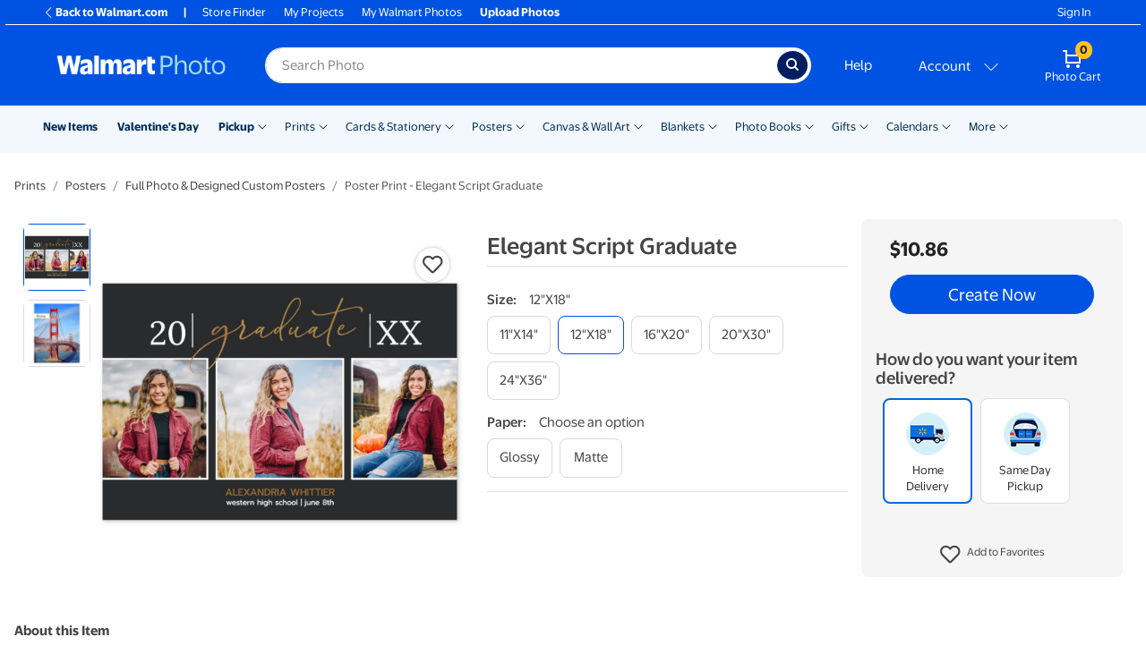

--- FILE ---
content_type: application/javascript
request_url: https://photos3.walmart.com/vite/assets/isObject-B0s9fYa1.js
body_size: 337
content:
import{c as b}from"./_commonjsHelpers-D6-XlEtG.js";var c,T;function L(){if(T)return c;T=1;var r=typeof b=="object"&&b&&b.Object===Object&&b;return c=r,c}var f,d;function P(){if(d)return f;d=1;var r=L(),e=typeof self=="object"&&self&&self.Object===Object&&self,t=r||e||Function("return this")();return f=t,f}var s,O;function G(){if(O)return s;O=1;var r=P(),e=r.Symbol;return s=e,s}var l,_;function x(){if(_)return l;_=1;var r=G(),e=Object.prototype,t=e.hasOwnProperty,a=e.toString,n=r?r.toStringTag:void 0;function u(o){var i=t.call(o,n),w=o[n];try{o[n]=void 0;var I=!0}catch{}var k=a.call(o);return I&&(i?o[n]=w:delete o[n]),k}return l=u,l}var g,m;function F(){if(m)return g;m=1;var r=Object.prototype,e=r.toString;function t(a){return e.call(a)}return g=t,g}var j,q;function N(){if(q)return j;q=1;var r=G(),e=x(),t=F(),a="[object Null]",n="[object Undefined]",u=r?r.toStringTag:void 0;function o(i){return i==null?i===void 0?n:a:u&&u in Object(i)?e(i):t(i)}return j=o,j}var v,p;function U(){if(p)return v;p=1;function r(e){return e!=null&&typeof e=="object"}return v=r,v}var y,R;function B(){if(R)return y;R=1;var r=N(),e=U(),t="[object Symbol]";function a(n){return typeof n=="symbol"||e(n)&&r(n)==t}return y=a,y}var S,h;function C(){if(h)return S;h=1;function r(e){var t=typeof e;return e!=null&&(t=="object"||t=="function")}return S=r,S}export{B as a,P as b,N as c,U as d,L as e,G as f,C as r};
//# sourceMappingURL=isObject-B0s9fYa1.js.map
